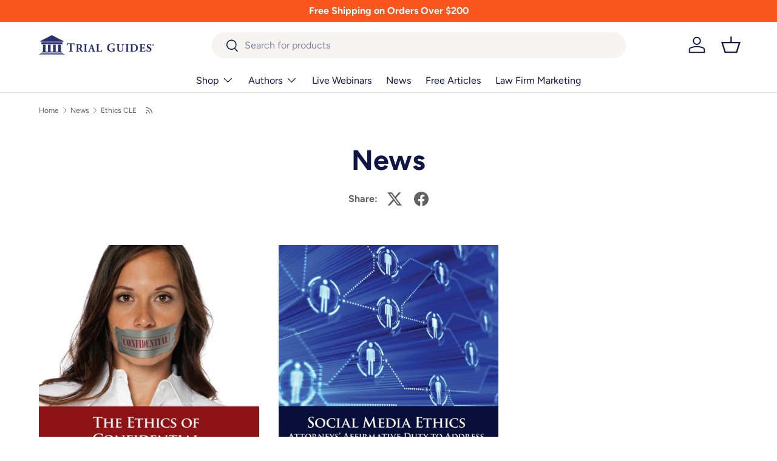

--- FILE ---
content_type: text/css
request_url: https://www.trialguides.com/cdn/shop/t/117/assets/boost-sd-custom.css?v=1769903819831
body_size: -431
content:
.boost-sd__header-title{font-size:var(--h1-font-size);margin-bottom:calc(12 * var(--space-unit));margin-top:calc(8 * var(--space-unit))}.boost-sd__header-main-2-content{padding:0 40px;width:100%}.boost-sd__header-description img{margin:1em 0}
/*# sourceMappingURL=/cdn/shop/t/117/assets/boost-sd-custom.css.map?v=1769903819831 */


--- FILE ---
content_type: text/javascript
request_url: https://www.trialguides.com/cdn/shop/t/117/assets/boost-sd-custom.js?v=1769903819831
body_size: -539
content:
//# sourceMappingURL=/cdn/shop/t/117/assets/boost-sd-custom.js.map?v=1769903819831
